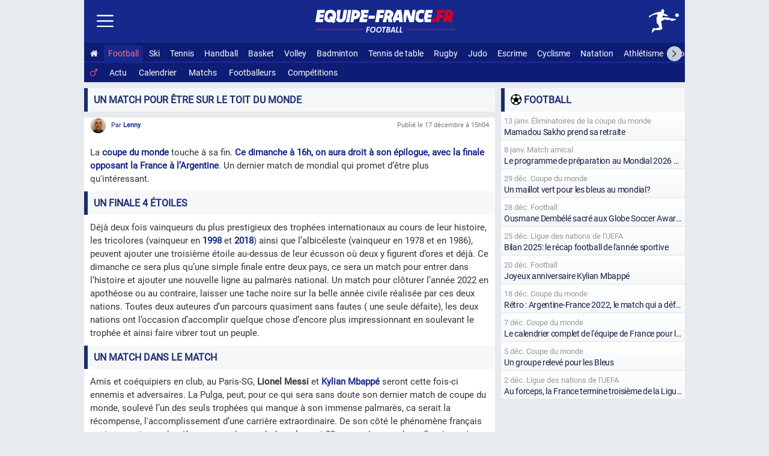

--- FILE ---
content_type: text/html; charset=utf-8
request_url: https://www.equipe-france.fr/football/masculin/coupe-du-monde-2022-un-match-pour-etre-sur-le-toit-du-monde
body_size: 7233
content:
<!DOCTYPE html><html lang="fr"><head><meta charset="utf-8"><meta name="content-type" content="text/html;charset=utf-8"><meta name="language" content="fr"><title>Coupe du monde 2022, Un match pour être sur le toit du monde</title><meta name="description" content="La coupe du monde touche à sa fin. Ce dimanche à 16h, on aura droit à son épilogue, avec la finale opposant la France à l’Argentine. Un dernier match de mondial qui promet d’être plus qu'intéressant."><meta name="robots" content="noarchive"><meta name="viewport" content="width=device-width, initial-scale=1.0"><meta http-equiv="refresh" content="100"><meta property="og:url" content="https://www.equipe-france.fr/football/masculin/coupe-du-monde-2022-un-match-pour-etre-sur-le-toit-du-monde"><meta property="twitter:url" content="ttps://www.equipe-france.fr/football/masculin/coupe-du-monde-2022-un-match-pour-etre-sur-le-toit-du-monde"><meta property="og:type" content="website"><meta property="og:title" content="Coupe du monde 2022, Un match pour être sur le toit du monde"><meta name="twitter:title" content="Coupe du monde 2022, Un match pour être sur le toit du monde"><meta property="og:description" content="La coupe du monde touche à sa fin. Ce dimanche à 16h, on aura droit à son épilogue, avec la finale opposant la France à l’Argentine. Un dernier match de mondial qui promet d’être plus qu'intéressant."><meta name="twitter:description" content="La coupe du monde touche à sa fin. Ce dimanche à 16h, on aura droit à son épilogue, avec la finale opposant la France à l’Argentine. Un dernier match de mondial qui promet d’être plus qu'intéressant."><meta name="twitter:card" content="summary_large_image"><meta property="twitter:domain" content="equipe-france.fr"><link rel="stylesheet" href="/css/20260112.css" type="text/css" media="all"><link rel="manifest" href="/manifest.json"><link rel="icon" type="image/png" sizes="48x48" href="https://equipe-france.s3.eu-west-3.amazonaws.com/img/icone/favicon-48.png"><link rel="icon" type="image/png" sizes="192x192" href="https://equipe-france.s3.eu-west-3.amazonaws.com/img/icone/favicon-192.png"><link rel="apple-touch-icon" type="image/png" sizes="167x167" href="https://equipe-france.s3.eu-west-3.amazonaws.com/img/icone/favicon-167.png"><link rel="apple-touch-icon" type="image/png" sizes="180x180" href="https://equipe-france.s3.eu-west-3.amazonaws.com/img/icone/favicon-180.png"><link rel="canonical" href="https://www.equipe-france.fr/football/masculin/coupe-du-monde-2022-un-match-pour-etre-sur-le-toit-du-monde"><link rel="preconnect" href="https://equipe-france.s3.eu-west-3.amazonaws.com/"><link rel="amphtml" href="/football/masculin/coupe-du-monde-2022-un-match-pour-etre-sur-le-toit-du-monde/amp"><script type="application/ld+json">{"@context":"https://schema.org","@type":"NewsArticle","headline":"Coupe du monde 2022, Un match pour être sur le toit du monde","datePublished":"2022-12-17T15:04:48+01:00","dateModified":"2022-12-18T11:44:43+01:00","author":{"@type":"Person","name":"Lenny","url":"https://www.equipe-france.fr/team/lenny"},"publisher":{"name":"Equipe-France.fr","url":"https://www.equipe-france.fr"},"isAccessibleForFree":true
	}</script><script async src="https://www.googletagmanager.com/gtag/js?id=G-5LRY18ELVE"></script><script>window.dataLayer = window.dataLayer || [];function gtag(){dataLayer.push(arguments);}gtag('js', new Date());gtag('config','G-5LRY18ELVE',{'content_group': 'football'});gtag('event', 'page_view', {'page_path': window.location.pathname,'subfolder': window.location.pathname.match(/^\/([^/]+)\//)?.[1] || 'none'});</script><script src="/js/20251104.js"></script></head><body><div id="mainna"></div><div id="wrap"><header id="headersmenu"><div id="header"><div id="linkmenu"><img src="https://equipe-france.s3.eu-west-3.amazonaws.com/img/icone/menu.svg" alt="Menu"></div><div id="logo"><a href="/"><img id="logoimg" src="https://equipe-france.s3.eu-west-3.amazonaws.com/img/design/logo/logo-sans-baseline-blanc.svg" alt="Equipe-France.fr : Tout le sport français"></a><br><img id="baseline" src="https://equipe-france.s3.eu-west-3.amazonaws.com/img/design/baseline/football-blanc.svg" alt="France Football"></div><div id="picto"><a href="/football"><img src="https://equipe-france.s3.eu-west-3.amazonaws.com/img/design/picto/football-blanc.svg" alt="Football France"></a></div><div id="lscroll"><span class="fa fa-angle-left"></span></div><div id="rscroll"><span class="fa fa-angle-right"></span></div><nav id="nav"><ul><li><a href="/" title="Accueil Equipe-France"><span class="fa fa-home"></span></a></li><li class="actif"><a href="/football">Football</a></li><li><a href="/sport-de-neige">Ski</a></li><li><a href="/tennis">Tennis</a></li><li><a href="/handball">Handball</a></li><li><a href="/basket-ball">Basket</a></li><li><a href="/volley-ball">Volley</a></li><li><a href="/badminton">Badminton</a></li><li><a href="/tennis-de-table">Tennis de table</a></li><li><a href="/rugby">Rugby</a></li><li><a href="/judo">Judo</a></li><li><a href="/escrime">Escrime</a></li><li><a href="/cyclisme">Cyclisme</a></li><li><a href="/natation">Natation</a></li><li><a href="/athletisme">Athlétisme</a></li><li><a href="/hockey-sur-glace">Hockey sur glace</a></li><li><a href="/karate">Karaté</a></li><li><a href="/gymnastique">Gymnastique</a></li><li><a href="/boxe">Boxe</a></li><li><a href="/lutte">Lutte</a></li><li><a href="/taekwondo">Taekwondo</a></li><li><a href="/water-polo">Water-polo</a></li><li><a href="/hockey-sur-gazon">Hockey sur gazon</a></li><li><a href="/floorball">Floorball</a></li><li><a href="/baseball">Baseball</a></li><li><a href="/aviron">Aviron</a></li><li><a href="/canoe-kayak">Canoë-kayak</a></li><li><a href="/tir">Tir</a></li><li><a href="/tir-a-l-arc">Tir à l'arc</a></li><li><a href="/voile">Voile</a></li><li><a href="/halterophilie">Haltérophilie</a></li><li><a href="/escalade">Escalade</a></li><li><a href="/golf">Golf</a></li><li><a href="/padel">Padel</a></li></ul></nav><nav id="navsmenu"><ul><li><a href="/football/masculin" class="actif"><span class="fa fa-mars"></span></a></li>
				<li><div><a href="/football/masculin">Actu</a></div></li>
				<li><div><a href="/football/masculin/calendrier">Calendrier</a></div></li>
				<li><div><a href="/football/masculin#derniermatch">Matchs</a></div></li>
				<li><div><a href="/football/masculin/classement-des-joueurs">Footballeurs</a></div></li>
				<li><div><a href="/football/masculin#competsport">Compétitions</a></div></li></ul></nav></div><nav id="navside"><ul><li><div><a href="/">Accueil</a></div></li><li><div id="getmenu_sport">Football <span class="smenu">▼</span></div><ul id="nav_sport" class="navsub dnone">	<li><div><a href="/football/masculin/calendrier">Calendrier</a></div></li>
					<li><div><a href="/football/masculin/classement-des-selectionneurs">Sélectionneurs</a></div></li>
					<li><div><a href="/football/masculin/classement-des-buteurs">Buteurs</a></div></li>
					<li><div><a href="/football/masculin/coupe-du-monde">Coupe du monde</a></div></li>
					<li><div><a href="/football/masculin/championnat-d-europe">Euro</a></div></li>
					<li><div><a href="/football/masculin/match-amical">Match amical</a></div></li></ul></li><li class="getmenusport"><div id="getmenu_collectif">Sport collectif <span class="smenu">▼</span></div><ul id="nav_collectif" class="navsub dnone"><li><div><a href="/handball"><img class="lazy" data-src="https://equipe-france.s3.eu-west-3.amazonaws.com/img/design/picto/handball-simple-blanc.svg" alt=""> Handball</a></div></li><li><div><a href="/basket-ball"><img class="lazy" data-src="https://equipe-france.s3.eu-west-3.amazonaws.com/img/design/picto/basket-ball-simple-blanc.svg" alt=""> Basket</a></div></li><li><div><a href="/volley-ball"><img class="lazy" data-src="https://equipe-france.s3.eu-west-3.amazonaws.com/img/design/picto/volley-ball-simple-blanc.svg" alt=""> Volley</a></div></li><li><div><a href="/rugby"><img class="lazy" data-src="https://equipe-france.s3.eu-west-3.amazonaws.com/img/design/picto/rugby-simple-blanc.svg" alt=""> Rugby</a></div></li><li><div><a href="/hockey-sur-glace"><img class="lazy" data-src="https://equipe-france.s3.eu-west-3.amazonaws.com/img/design/picto/hockey-sur-glace-simple-blanc.svg" alt=""> Hockey sur glace</a></div></li><li><div><a href="/hockey-sur-gazon"><img class="lazy" data-src="https://equipe-france.s3.eu-west-3.amazonaws.com/img/design/picto/hockey-sur-gazon-simple-blanc.svg" alt=""> Hockey sur gazon</a></div></li><li><div><a href="/floorball"><img class="lazy" data-src="https://equipe-france.s3.eu-west-3.amazonaws.com/img/design/picto/floorball-simple-blanc.svg" alt=""> Floorball</a></div></li><li><div><a href="/baseball"><img class="lazy" data-src="https://equipe-france.s3.eu-west-3.amazonaws.com/img/design/picto/baseball-simple-blanc.svg" alt=""> Baseball</a></div></li><li><div><a href="/football-americain"><img class="lazy" data-src="https://equipe-france.s3.eu-west-3.amazonaws.com/img/design/picto/football-americain-simple-blanc.svg" alt=""> Football américain</a></div></li><li><div><a href="/korfbal"><img class="lazy" data-src="https://equipe-france.s3.eu-west-3.amazonaws.com/img/design/picto/korfbal-simple-blanc.svg" alt=""> Korfbal</a></div></li></ul></li><li class="getmenusport"><div id="getmenu_hiver">Sport d'Hiver <span class="smenu">▼</span></div><ul id="nav_hiver" class="navsub dnone"><li><div><a href="/sport-de-neige"><img class="lazy" data-src="https://equipe-france.s3.eu-west-3.amazonaws.com/img/design/picto/sport-de-neige-simple-blanc.svg" alt=""> Ski</a></div></li><li><div><a href="/ski-alpin"><img class="lazy" data-src="https://equipe-france.s3.eu-west-3.amazonaws.com/img/design/picto/ski-alpin-simple-blanc.svg" alt=""> Ski alpin</a></div></li><li><div><a href="/ski-de-fond"><img class="lazy" data-src="https://equipe-france.s3.eu-west-3.amazonaws.com/img/design/picto/ski-de-fond-simple-blanc.svg" alt=""> Ski de fond</a></div></li><li><div><a href="/biathlon"><img class="lazy" data-src="https://equipe-france.s3.eu-west-3.amazonaws.com/img/design/picto/biathlon-simple-blanc.svg" alt=""> Biathlon</a></div></li><li><div><a href="/ski-acrobatique"><img class="lazy" data-src="https://equipe-france.s3.eu-west-3.amazonaws.com/img/design/picto/ski-acrobatique-simple-blanc.svg" alt=""> Ski acrobatique</a></div></li><li><div><a href="/snowboard"><img class="lazy" data-src="https://equipe-france.s3.eu-west-3.amazonaws.com/img/design/picto/snowboard-simple-blanc.svg" alt=""> Snowboard</a></div></li><li><div><a href="/telemark"><img class="lazy" data-src="https://equipe-france.s3.eu-west-3.amazonaws.com/img/design/picto/telemark-simple-blanc.svg" alt=""> Télémark</a></div></li><li><div><a href="/ski-de-vitesse"><img class="lazy" data-src="https://equipe-france.s3.eu-west-3.amazonaws.com/img/design/picto/ski-de-vitesse-simple-blanc.svg" alt=""> Ski de vitesse</a></div></li><li><div><a href="/patinage-artistique"><img class="lazy" data-src="https://equipe-france.s3.eu-west-3.amazonaws.com/img/design/picto/patinage-artistique-simple-blanc.svg" alt=""> Patinage artistique</a></div></li><li><div><a href="/patinage-de-vitesse"><img class="lazy" data-src="https://equipe-france.s3.eu-west-3.amazonaws.com/img/design/picto/patinage-de-vitesse-simple-blanc.svg" alt=""> Patinage de vitesse</a></div></li><li><div><a href="/ski-alpinisme"><img class="lazy" data-src="https://equipe-france.s3.eu-west-3.amazonaws.com/img/design/picto/ski-alpinisme-simple-blanc.svg" alt=""> Ski alpinisme</a></div></li></ul></li><li class="getmenusport"><div id="getmenu_raquette">Sport de raquette <span class="smenu">▼</span></div><ul id="nav_raquette" class="navsub dnone"><li><div><a href="/tennis"><img class="lazy" data-src="https://equipe-france.s3.eu-west-3.amazonaws.com/img/design/picto/tennis-simple-blanc.svg" alt=""> Tennis</a></div></li><li><div><a href="/badminton"><img class="lazy" data-src="https://equipe-france.s3.eu-west-3.amazonaws.com/img/design/picto/badminton-simple-blanc.svg" alt=""> Badminton</a></div></li><li><div><a href="/tennis-de-table"><img class="lazy" data-src="https://equipe-france.s3.eu-west-3.amazonaws.com/img/design/picto/tennis-de-table-simple-blanc.svg" alt=""> Tennis de table</a></div></li><li><div><a href="/padel"><img class="lazy" data-src="https://equipe-france.s3.eu-west-3.amazonaws.com/img/design/picto/padel-simple-blanc.svg" alt=""> Padel</a></div></li></ul></li><li class="getmenusport"><div id="getmenu_combat">Sport de combat <span class="smenu">▼</span></div><ul id="nav_combat" class="navsub dnone"><li><div><a href="/judo"><img class="lazy" data-src="https://equipe-france.s3.eu-west-3.amazonaws.com/img/design/picto/judo-simple-blanc.svg" alt=""> Judo</a></div></li><li><div><a href="/escrime"><img class="lazy" data-src="https://equipe-france.s3.eu-west-3.amazonaws.com/img/design/picto/escrime-simple-blanc.svg" alt=""> Escrime</a></div></li><li><div><a href="/karate"><img class="lazy" data-src="https://equipe-france.s3.eu-west-3.amazonaws.com/img/design/picto/karate-simple-blanc.svg" alt=""> Karaté</a></div></li><li><div><a href="/boxe"><img class="lazy" data-src="https://equipe-france.s3.eu-west-3.amazonaws.com/img/design/picto/boxe-simple-blanc.svg" alt=""> Boxe</a></div></li><li><div><a href="/lutte"><img class="lazy" data-src="https://equipe-france.s3.eu-west-3.amazonaws.com/img/design/picto/lutte-simple-blanc.svg" alt=""> Lutte</a></div></li><li><div><a href="/taekwondo"><img class="lazy" data-src="https://equipe-france.s3.eu-west-3.amazonaws.com/img/design/picto/taekwondo-simple-blanc.svg" alt=""> Taekwondo</a></div></li><li><div><a href="/muay-thai"><img class="lazy" data-src="https://equipe-france.s3.eu-west-3.amazonaws.com/img/design/picto/muay-thai-simple-blanc.svg" alt=""> Muay-thaï</a></div></li></ul></li><li class="getmenusport"><div id="getmenu_cyclisme">Cyclisme <span class="smenu">▼</span></div><ul id="nav_cyclisme" class="navsub dnone"><li><div><a href="/cyclisme"><img class="lazy" data-src="https://equipe-france.s3.eu-west-3.amazonaws.com/img/design/picto/cyclisme-simple-blanc.svg" alt=""> Cyclisme</a></div></li><li><div><a href="/cyclisme-sur-route"><img class="lazy" data-src="https://equipe-france.s3.eu-west-3.amazonaws.com/img/design/picto/cyclisme-simple-blanc.svg" alt=""> Cyclisme sur route</a></div></li><li><div><a href="/cyclisme-sur-piste"><img class="lazy" data-src="https://equipe-france.s3.eu-west-3.amazonaws.com/img/design/picto/cyclisme-simple-blanc.svg" alt=""> Cyclisme sur piste</a></div></li><li><div><a href="/vtt"><img class="lazy" data-src="https://equipe-france.s3.eu-west-3.amazonaws.com/img/design/picto/vtt-simple-blanc.svg" alt=""> VTT</a></div></li><li><div><a href="/bmx"><img class="lazy" data-src="https://equipe-france.s3.eu-west-3.amazonaws.com/img/design/picto/bmx-simple-blanc.svg" alt=""> BMX</a></div></li><li><div><a href="/trial"><img class="lazy" data-src="https://equipe-france.s3.eu-west-3.amazonaws.com/img/design/picto/trial-simple-blanc.svg" alt=""> Trial</a></div></li><li><div><a href="/cyclo-cross"><img class="lazy" data-src="https://equipe-france.s3.eu-west-3.amazonaws.com/img/design/picto/cyclo-cross-simple-blanc.svg" alt=""> Cyclo-cross</a></div></li><li><div><a href="/para-cyclisme-sur-route"><img class="lazy" data-src="https://equipe-france.s3.eu-west-3.amazonaws.com/img/design/picto/cyclisme-simple-blanc.svg" alt=""> Para cyclisme sur route</a></div></li><li><div><a href="/para-cyclisme-sur-piste"><img class="lazy" data-src="https://equipe-france.s3.eu-west-3.amazonaws.com/img/design/picto/cyclisme-simple-blanc.svg" alt=""> Para cyclisme sur piste</a></div></li></ul></li><li class="getmenusport"><div id="getmenu_athletisme">Athlétisme <span class="smenu">▼</span></div><ul id="nav_athletisme" class="navsub dnone"><li><div><a href="/athletisme"><img class="lazy" data-src="https://equipe-france.s3.eu-west-3.amazonaws.com/img/design/picto/athletisme-simple-blanc.svg" alt=""> Athlétisme</a></div></li></ul></li><li class="getmenusport"><div id="getmenu_mecanique">Sport mécanique <span class="smenu">▼</span></div><ul id="nav_mecanique" class="navsub dnone"><li><div><a href="/sport-automobile"><img class="lazy" data-src="https://equipe-france.s3.eu-west-3.amazonaws.com/img/design/picto/sport-automobile-simple-blanc.svg" alt=""> Auto</a></div></li><li><div><a href="/sport-motocycliste"><img class="lazy" data-src="https://equipe-france.s3.eu-west-3.amazonaws.com/img/design/picto/sport-motocycliste-simple-blanc.svg" alt=""> Moto</a></div></li></ul></li><li class="getmenusport"><div id="getmenu_nautique">Sport nautique <span class="smenu">▼</span></div><ul id="nav_nautique" class="navsub dnone"><li><div><a href="/natation"><img class="lazy" data-src="https://equipe-france.s3.eu-west-3.amazonaws.com/img/design/picto/natation-simple-blanc.svg" alt=""> Natation</a></div></li><li><div><a href="/natation-synchronisee"><img class="lazy" data-src="https://equipe-france.s3.eu-west-3.amazonaws.com/img/design/picto/natation-synchronisee-simple-blanc.svg" alt=""> Natation artistique</a></div></li><li><div><a href="/plongeon"><img class="lazy" data-src="https://equipe-france.s3.eu-west-3.amazonaws.com/img/design/picto/plongeon-simple-blanc.svg" alt=""> Plongeon</a></div></li><li><div><a href="/water-polo"><img class="lazy" data-src="https://equipe-france.s3.eu-west-3.amazonaws.com/img/design/picto/water-polo-simple-blanc.svg" alt=""> Water-polo</a></div></li><li><div><a href="/aviron"><img class="lazy" data-src="https://equipe-france.s3.eu-west-3.amazonaws.com/img/design/picto/aviron-simple-blanc.svg" alt=""> Aviron</a></div></li><li><div><a href="/canoe-kayak"><img class="lazy" data-src="https://equipe-france.s3.eu-west-3.amazonaws.com/img/design/picto/canoe-kayak-simple-blanc.svg" alt=""> Canoë-kayak</a></div></li><li><div><a href="/voile"><img class="lazy" data-src="https://equipe-france.s3.eu-west-3.amazonaws.com/img/design/picto/voile-simple-blanc.svg" alt=""> Voile</a></div></li><li><div><a href="/surf"><img class="lazy" data-src="https://equipe-france.s3.eu-west-3.amazonaws.com/img/design/picto/surf-simple-blanc.svg" alt=""> Surf</a></div></li></ul></li><li class="getmenusport"><div id="getmenu_precision">Sport de précision <span class="smenu">▼</span></div><ul id="nav_precision" class="navsub dnone"><li><div><a href="/tir"><img class="lazy" data-src="https://equipe-france.s3.eu-west-3.amazonaws.com/img/design/picto/tir-simple-blanc.svg" alt=""> Tir</a></div></li><li><div><a href="/tir-a-l-arc"><img class="lazy" data-src="https://equipe-france.s3.eu-west-3.amazonaws.com/img/design/picto/tir-a-l-arc-simple-blanc.svg" alt=""> Tir à l'arc</a></div></li><li><div><a href="/golf"><img class="lazy" data-src="https://equipe-france.s3.eu-west-3.amazonaws.com/img/design/picto/golf-simple-blanc.svg" alt=""> Golf</a></div></li></ul></li><li class="getmenusport"><div id="getmenu_gymnastique">Gymnastique <span class="smenu">▼</span></div><ul id="nav_gymnastique" class="navsub dnone"><li><div><a href="/gymnastique"><img class="lazy" data-src="https://equipe-france.s3.eu-west-3.amazonaws.com/img/design/picto/gymnastique-simple-blanc.svg" alt=""> Gymnastique</a></div></li><li><div><a href="/gymnastique-artistique"><img class="lazy" data-src="https://equipe-france.s3.eu-west-3.amazonaws.com/img/design/picto/gymnastique-simple-blanc.svg" alt=""> Gymnastique artistique</a></div></li><li><div><a href="/gymnastique-rythmique"><img class="lazy" data-src="https://equipe-france.s3.eu-west-3.amazonaws.com/img/design/picto/gymnastique-simple-blanc.svg" alt=""> Gymnastique rythmique</a></div></li><li><div><a href="/trampoline"><img class="lazy" data-src="https://equipe-france.s3.eu-west-3.amazonaws.com/img/design/picto/trampoline-simple-blanc.svg" alt=""> Trampoline</a></div></li></ul></li><li class="getmenusport"><div id="getmenu_autre">Autres sports <span class="smenu">▼</span></div><ul id="nav_autre" class="navsub dnone"><li><div><a href="/triathlon"><img class="lazy" data-src="https://equipe-france.s3.eu-west-3.amazonaws.com/img/design/picto/triathlon-simple-blanc.svg" alt=""> Triathlon</a></div></li><li><div><a href="/pentathlon"><img class="lazy" data-src="https://equipe-france.s3.eu-west-3.amazonaws.com/img/design/picto/pentathlon-simple-blanc.svg" alt=""> Pentathlon moderne</a></div></li><li><div><a href="/halterophilie"><img class="lazy" data-src="https://equipe-france.s3.eu-west-3.amazonaws.com/img/design/picto/halterophilie-simple-blanc.svg" alt=""> Haltérophilie</a></div></li><li><div><a href="/escalade"><img class="lazy" data-src="https://equipe-france.s3.eu-west-3.amazonaws.com/img/design/picto/escalade-simple-blanc.svg" alt=""> Escalade</a></div></li><li><div><a href="/teqball"><img class="lazy" data-src="https://equipe-france.s3.eu-west-3.amazonaws.com/img/design/picto/teqball-simple-blanc.svg" alt=""> Teqball</a></div></li><li><div><a href="/skateboard"><img class="lazy" data-src="https://equipe-france.s3.eu-west-3.amazonaws.com/img/design/picto/skateboard-simple-blanc.svg" alt=""> Skateboard</a></div></li><li><div><a href="/equitation"><img class="lazy" data-src="https://equipe-france.s3.eu-west-3.amazonaws.com/img/design/picto/equitation-simple-blanc.svg" alt=""> Équitation</a></div></li></ul></li><li><div id="getmenu_competition">Compétitions <span class="smenu">▼</span></div><ul id="nav_competition" class="navsub dnone"><li><div><a href="/jeux-olympiques-d-ete"><img class="lazy" data-src="https://equipe-france.s3.eu-west-3.amazonaws.com/img/pays/svg/jeux-olympiques.svg" alt=""> Jeux Olympiques d'été</a></div></li><li><div><a href="/jeux-olympiques-d-hiver"><img class="lazy" src="https://equipe-france.s3.eu-west-3.amazonaws.com/img/pays/svg/jeux-olympiques.svg" alt=""> Jeux Olympiques d'hiver</a></div></li><li><div><a href="/jeux-paralympiques-d-ete"><img class="lazy" data-src="https://equipe-france.s3.eu-west-3.amazonaws.com/img/pays/svg/jeux-paralympiques.svg" alt=""> Jeux paralympiques d'été</a></div></li><li><div><a href="/jeux-europeens"><img class="lazy" data-src="https://equipe-france.s3.eu-west-3.amazonaws.com/img/pays/svg/jeux-europeens.svg" alt=""> Jeux Européens</a></div></li></ul></li><li><div><a href="/calendrier">Calendrier</a></div></li><li><div><a href="/contact">Contact</a></div></li><li><div><a href="/mentions-legales">Mentions Légales</a></div></li></ul></nav></header><article><main id="main_side"><h1>Un match pour être sur le toit du monde</h1><div id="actu"><div id="headactu"><p class="auteur"><a href="/team/lenny"><img class="" src="https://equipe-france.s3.eu-west-3.amazonaws.com/img/user/50/team-lenny-1.jpg" alt="Lenny"> Par <strong>Lenny</strong></a></p><p class="date">Publié le <time datetime="2022-12-17T15:04:48+01:00">17 décembre à 15h04</time></p></div><div class="contenu"><p>La <b><a href="/football/masculin/coupe-du-monde-2022">coupe du monde</a></b> touche à sa fin. <strong><a href="/football/masculin/coupe-du-monde-2022/finale-france-argentine">Ce dimanche à 16h, on aura droit à son épilogue, avec la finale opposant la France à l’Argentine</a></strong>. Un dernier match de mondial qui promet d’être plus qu'intéressant.</p>

<h2>Un finale 4 étoiles</h2>

<p>Déjà deux fois vainqueurs du plus prestigieux des trophées internationaux au cours de leur histoire, les tricolores (vainqueur en <b><a href="/football/masculin/coupe-du-monde-1998">1998</a></b> et <b><a href="/football/masculin/coupe-du-monde-2018">2018</a></b>) ainsi que l’albicéleste (vainqueur en 1978 et en 1986), peuvent ajouter une troisième étoile au-dessus de leur écusson où deux y figurent d’ores et déjà. Ce dimanche ce sera plus qu’une simple finale entre deux pays, ce sera un match pour entrer dans l’histoire et ajouter une nouvelle ligne au palmarès national. Un match pour clôturer l’année 2022 en apothéose ou au contraire, laisser une tache noire sur la belle année civile réalisée par ces deux nations. Toutes deux auteures d’un parcours quasiment sans fautes ( une seule défaite), les deux nations ont l’occasion d’accomplir quelque chose d’encore plus impressionnant en soulevant le trophée et ainsi faire vibrer tout un peuple.</p>

<h2>Un match dans le match</h2>

<p>Amis et coéquipiers en club, au Paris-SG, <b>Lionel Messi</b> et <b><a href="/football/kylian-mbappe">Kylian Mbappé</a></b> seront cette fois-ci ennemis et adversaires. La Pulga, peut, pour ce qui sera sans doute son dernier match de coupe du monde, soulevé l’un des seuls trophées qui manque à son immense palmarès, ca serait la récompense, l'accomplissement d’une carrière extraordinaire. De son côté le phénomène français peut remporter sa deuxième coupe du monde à seulement 23 ans, un beau cadeau d’anniversaire avant ses 24 ans le 20 décembre. Ces deux immenses joueurs peuvent graver encore un peu plus leur nom dans le marbre de l’histoire du football. Il y aura forcément un heureux et un déçu, mais ce match dans le match entre les deux meilleurs buteurs de la compétition à de quoi nous faire saliver.</p></div></div><h2>Actualités en rapport</h2><div id="personne_30"><ul class="listearticle"><li id="article_1416"><a href="/football/masculin/joyeux-anniversaire-bixente-lizarazu"><div class="artcontent"><div class="cat"></div><div class="title">Joyeux anniversaire Bixente Lizarazu</div><div class="date"><span class="fa fa-clock-o"></span> 9 décembre 2023</div></div><div class="artimg" style="background-image:url(https://equipe-france.s3.eu-west-3.amazonaws.com/img/article/gi-635220083.jpg)"></div></a></li><li><ins class="adsbygoogle" style="display:block" data-ad-format="fluid" data-ad-layout-key="-h0-w-1o-6x+st" data-ad-client="ca-pub-9062235132521631" data-ad-slot="8907767208"></ins><script>(adsbygoogle = window.adsbygoogle || []).push({});</script><div class="annonce">Annonce</div></li><li id="article_949"><a href="/football/masculin/coupe-du-monde-1998-joyeux-anniversaire-emmanuel-petit"><div class="artcontent"><div class="cat"></div><div class="title">Joyeux anniversaire Emmanuel Petit</div><div class="date"><span class="fa fa-clock-o"></span> 22 septembre 2023</div></div><div class="artimg" style="background-image:url(https://equipe-france.s3.eu-west-3.amazonaws.com/img/article/gi-79038304.id79038304)"></div></a></li><li id="article_551"><a href="/football/masculin/coupe-du-monde-1998-retro-12-juillet-1998-le-france-sur-le-toit-du-monde"><div class="artcontent"><div class="cat"></div><div class="title">Retro: 12 juillet 1998, la France sur le toit du monde!</div><div class="date"><span class="fa fa-clock-o"></span> 12 juillet 2023</div></div><div class="artimg" style="background-image:url(https://equipe-france.s3.eu-west-3.amazonaws.com/img/article/gi-52939198.id52939198)"></div></a></li><li id="article_483"><a href="/football/joyeux-anniversaire-zinedine-zidane"><div class="artcontent"><div class="cat"></div><div class="title">Joyeux anniversaire Zinédine Zidane</div><div class="date"><span class="fa fa-clock-o"></span> 23 juin 2023</div></div><div class="artimg" style="background-image:url(https://equipe-france.s3.eu-west-3.amazonaws.com/img/article/gi-612546734.id612546734)"></div></a></li></ul></div><div class="boxchiante"><ins class="adsbygoogle" style="display:block" data-ad-client="ca-pub-9062235132521631" data-ad-slot="6184138192" data-ad-format="auto" data-full-width-responsive="true"></ins><script>(adsbygoogle = window.adsbygoogle || []).push({});</script></div><div><nav class="breadcrumb" aria-label="Breadcrumb"><ol itemscope itemtype="https://schema.org/BreadcrumbList"><li itemprop="itemListElement" itemscope itemtype="https://schema.org/ListItem"><a href="/" itemprop="item"><span itemprop="name">Équipe de France</span></a><meta itemprop="position" content="1"></li> <li itemprop="itemListElement" itemscope itemtype="https://schema.org/ListItem"><a href="/football" itemprop="item"><span itemprop="name">Football</span></a><meta itemprop="position" content="2"></li> <li itemprop="itemListElement" itemscope itemtype="https://schema.org/ListItem"><a href="/football/masculin" itemprop="item"><span itemprop="name">Masculin</span></a><meta itemprop="position" content="3"></li> <li itemprop="itemListElement" itemscope itemtype="https://schema.org/ListItem"><a href="/football/masculin/coupe-du-monde-1998" itemprop="item"><span itemprop="name">Coupe du monde 1998</span></a><meta itemprop="position" content="4"></li> <li itemprop="itemListElement" itemscope itemtype="https://schema.org/ListItem"><span itemprop="name">Un match pour être sur le toit du monde</span><meta itemprop="position" content="5"></li></ol></nav></div></main><aside id="side" class="yes_smenu"><div id="chrono"><h2><img class="lazy" alt="" src="https://equipe-france.s3.eu-west-3.amazonaws.com/img/design/picto/football-simple.svg"> Football</h2><div id="sideactu"><ul class="listearticle"><li id="article_5668"><a href="/football/mamadou-sakho-prend-sa-retraite"><div class="artcontent"><div class="cat"><span class="catspan"><span class="dmax">13 janv. Éliminatoires de la coupe du monde</span><span class="dmin"> 13 janv. É. de la coupe du monde</span></span></div><div class="title">Mamadou Sakho prend sa retraite</div></div></a></li><li id="article_5637"><a href="/football/masculin/match-amical-le-programme-de-preparation-au-mondial-2026-devoile"><div class="artcontent"><div class="cat"><span class="catspan">8 janv. Match amical</span></div><div class="title">Le programme de préparation au Mondial 2026 dévoilé</div></div></a></li><li id="article_5598"><a href="/football/un-maillot-vert-pour-les-bleus-au-mondial"><div class="artcontent"><div class="cat"><span class="catspan">29 déc. Coupe du monde</span></div><div class="title">Un maillot vert pour les bleus au mondial?</div></div></a></li><li id="article_5595"><a href="/football/ousmane-dembele-sacre-aux-globe-soccer-awards-2025"><div class="artcontent"><div class="cat"><span class="catspan">28 déc. Football</span></div><div class="title">Ousmane Dembélé sacré aux Globe Soccer Awards 2025</div></div></a></li><li id="article_5499"><a href="/football/bilan-2025-le-recap-football-de-l-annee-sportive"><div class="artcontent"><div class="cat"><span class="catspan"><span class="dmax">25 déc. Ligue des nations de l'UEFA</span><span class="dmin"> 25 déc. Ligue des nations de l'UEFA</span></span></div><div class="title">Bilan 2025: le récap football de l'année sportive</div></div></a></li><li id="article_5582"><a href="/football/joyeux-anniversaire-kylian-mbappe-"><div class="artcontent"><div class="cat"><span class="catspan">20 déc. Football</span></div><div class="title">Joyeux anniversaire Kylian Mbappé</div></div></a></li><li id="article_5569"><a href="/football/masculin/coupe-du-monde-2022-retro-argentine-france-2022-le-match-qui-a-defie-la-raison"><div class="artcontent"><div class="cat"><span class="catspan">18 déc. Coupe du monde</span></div><div class="title">Rétro : Argentine-France 2022, le match qui a défié la raison</div></div></a></li><li id="article_5503"><a href="/football/le-calendrier-complet-de-l-equipe-de-france-pour-la-coupe-du-monde"><div class="artcontent"><div class="cat"><span class="catspan">7 déc. Coupe du monde</span></div><div class="title">Le calendrier complet de l'équipe de France pour la Coupe du monde</div></div></a></li><li id="article_5495"><a href="/football/masculin/coupe-du-monde-un-groupe-releve-pour-les-bleus"><div class="artcontent"><div class="cat"><span class="catspan">5 déc. Coupe du monde</span></div><div class="title">Un groupe relevé pour les Bleus</div></div></a></li><li id="article_5463"><a href="/football/feminin/ligue-des-nations-de-l-uefa-2025/match-pour-la-3e-place-retour-france-suede"><div class="artcontent"><div class="cat"><span class="catspan"><span class="dmax">2 déc. Ligue des nations de l'UEFA</span><span class="dmin"> 2 déc. Ligue des nations de l'UEFA</span></span></div><div class="title">Au forceps, la France termine troisième de la Ligue des Nations</div></div></a></li></ul></div></div><div class="boxchiante"><ins class="adsbygoogle" style="display:block" data-ad-client="ca-pub-9062235132521631" data-ad-slot="2800786715" data-ad-format="auto" data-full-width-responsive="true"></ins><script>(adsbygoogle = window.adsbygoogle || []).push({});</script></div></aside></article><footer id="footer"><div id="followus">Suivez-nous : <span><a class="socialsep" href="https://www.facebook.com/equipe.france.fr" target="_blank"><img class="lazy" data-src="https://equipe-france.s3.eu-west-3.amazonaws.com/img/social/facebook.svg" alt="Facebook"></a> <a class="socialsep" href="https://x.com/EquipeFranceOff" target="_blank"><img class="lazy" data-src="https://equipe-france.s3.eu-west-3.amazonaws.com/img/social/twitter.svg" alt="Twitter"></a> <a href="https://www.linkedin.com/showcase/equipe-france-fr/" target="_blank"><img class="lazy" data-src="https://equipe-france.s3.eu-west-3.amazonaws.com/img/social/linkedin.svg" alt="LinkedIn"></a></span></div><div id="footerlogo"><img class="lazy" data-src="https://equipe-france.s3.eu-west-3.amazonaws.com/img/design/logo/logo-blanc.svg" alt="Equipe-France.fr : Tout le sport français !"></div><div id="footersport"><div>NAVIGATION</div><ul><li><a href="/sport-de-neige">Ski</a></li><li><a href="/tennis">Tennis</a></li><li><a href="/handball">Handball</a></li><li><a href="/football">Football</a></li><li><a href="/basket-ball">Basket</a></li><li><a href="/volley-ball">Volley</a></li><li><a href="/badminton">Badminton</a></li><li><a href="/tennis-de-table">Tennis de table</a></li><li><a href="/rugby">Rugby</a></li><li><a href="/judo">Judo</a></li><li><a href="/escrime">Escrime</a></li><li><a href="/cyclisme">Cyclisme</a></li><li><a href="/natation">Natation</a></li><li><a href="/athletisme">Athlétisme</a></li><li><a href="/hockey-sur-glace">Hockey sur glace</a></li><li><a href="/karate">Karaté</a></li><li><a href="/gymnastique">Gymnastique</a></li><li><a href="/boxe">Boxe</a></li><li><a href="/lutte">Lutte</a></li><li><a href="/taekwondo">Taekwondo</a></li><li><a href="/water-polo">Water-polo</a></li><li><a href="/hockey-sur-gazon">Hockey sur gazon</a></li><li><a href="/floorball">Floorball</a></li><li><a href="/baseball">Baseball</a></li><li><a href="/aviron">Aviron</a></li><li><a href="/canoe-kayak">Canoë-kayak</a></li><li><a href="/tir">Tir</a></li><li><a href="/tir-a-l-arc">Tir à l'arc</a></li><li><a href="/voile">Voile</a></li><li><a href="/halterophilie">Haltérophilie</a></li><li><a href="/escalade">Escalade</a></li><li><a href="/golf">Golf</a></li><li><a href="/padel">Padel</a></li></ul></div><p id="footertext"><strong>Equipe-France.fr</strong> pour suivre tous les résultats et les actualités des sportifs français à l'international et des équipes de France sportives.<br/>La page a été mise à jour le 18 décembre 2022.</p><p id="copyright"><a href="/contact">Contactez-nous</a> - <a href="/mentions-legales">Mentions légales</a> - <span>Tous droits réservés © Equipe-France.fr </span></p></footer><div id="fixfoot"><div id="fixfoot_chrono"><ul class="listearticle"><li class="active"><a href="/football/mamadou-sakho-prend-sa-retraite"><div class="artcontent"><div class="cat"><span class="catspan"><span class="dmax">Éliminatoires de la coupe du monde</span><span class="dmin"> É. de la coupe du monde</span></span></div><div class="title">Mamadou Sakho prend sa retraite</div><div class="date"><span class="fa fa-clock-o"></span> 13 janvier</div></div><div class="artimg" style="background-image:url(https://equipe-france.s3.eu-west-3.amazonaws.com/img/article/gi-450621153.jpg)"></div></a></li><li><a href="/football/masculin/match-amical-le-programme-de-preparation-au-mondial-2026-devoile"><div class="artcontent"><div class="cat"><span class="catspan">Match amical</span></div><div class="title">Le programme de préparation au Mondial 2026 dévoilé</div><div class="date"><span class="fa fa-clock-o"></span> 8 janvier</div></div><div class="artimg" style="background-image:url(https://equipe-france.s3.eu-west-3.amazonaws.com/img/article/gi-2246997551.jpg)"></div></a></li><li><a href="/football/un-maillot-vert-pour-les-bleus-au-mondial"><div class="artcontent"><div class="cat"><span class="catspan">Coupe du monde</span></div><div class="title">Un maillot vert pour les bleus au mondial?</div><div class="date"><span class="fa fa-clock-o"></span> 29 décembre 2025</div></div><div class="artimg" style="background-image:url(https://equipe-france.s3.eu-west-3.amazonaws.com/img/article/gi-2240318093.jpg)"></div></a></li></ul></div></div></div><script async src="https://pagead2.googlesyndication.com/pagead/js/adsbygoogle.js?client=ca-pub-9062235132521631" crossorigin="anonymous"></script><script>(function(){function c(){var b=a.contentDocument||a.contentWindow.document;if(b){var d=b.createElement('script');d.innerHTML="window.__CF$cv$params={r:'9c20da5639037fd8',t:'MTc2OTEwMzc5OA=='};var a=document.createElement('script');a.src='/cdn-cgi/challenge-platform/scripts/jsd/main.js';document.getElementsByTagName('head')[0].appendChild(a);";b.getElementsByTagName('head')[0].appendChild(d)}}if(document.body){var a=document.createElement('iframe');a.height=1;a.width=1;a.style.position='absolute';a.style.top=0;a.style.left=0;a.style.border='none';a.style.visibility='hidden';document.body.appendChild(a);if('loading'!==document.readyState)c();else if(window.addEventListener)document.addEventListener('DOMContentLoaded',c);else{var e=document.onreadystatechange||function(){};document.onreadystatechange=function(b){e(b);'loading'!==document.readyState&&(document.onreadystatechange=e,c())}}}})();</script><script defer src="https://static.cloudflareinsights.com/beacon.min.js/vcd15cbe7772f49c399c6a5babf22c1241717689176015" integrity="sha512-ZpsOmlRQV6y907TI0dKBHq9Md29nnaEIPlkf84rnaERnq6zvWvPUqr2ft8M1aS28oN72PdrCzSjY4U6VaAw1EQ==" data-cf-beacon='{"version":"2024.11.0","token":"22ac7fc468c947269f041028248c14cc","r":1,"server_timing":{"name":{"cfCacheStatus":true,"cfEdge":true,"cfExtPri":true,"cfL4":true,"cfOrigin":true,"cfSpeedBrain":true},"location_startswith":null}}' crossorigin="anonymous"></script>
</body></html>

--- FILE ---
content_type: text/html; charset=utf-8
request_url: https://www.google.com/recaptcha/api2/aframe
body_size: 258
content:
<!DOCTYPE HTML><html><head><meta http-equiv="content-type" content="text/html; charset=UTF-8"></head><body><script nonce="0vgHZZJ16TvFbZ8Sh8VruQ">/** Anti-fraud and anti-abuse applications only. See google.com/recaptcha */ try{var clients={'sodar':'https://pagead2.googlesyndication.com/pagead/sodar?'};window.addEventListener("message",function(a){try{if(a.source===window.parent){var b=JSON.parse(a.data);var c=clients[b['id']];if(c){var d=document.createElement('img');d.src=c+b['params']+'&rc='+(localStorage.getItem("rc::a")?sessionStorage.getItem("rc::b"):"");window.document.body.appendChild(d);sessionStorage.setItem("rc::e",parseInt(sessionStorage.getItem("rc::e")||0)+1);localStorage.setItem("rc::h",'1769103801920');}}}catch(b){}});window.parent.postMessage("_grecaptcha_ready", "*");}catch(b){}</script></body></html>

--- FILE ---
content_type: image/svg+xml
request_url: https://equipe-france.s3.eu-west-3.amazonaws.com/img/design/baseline/football-blanc.svg
body_size: 7626
content:
<?xml version="1.0" encoding="UTF-8" standalone="no"?>
<svg
   viewBox="0 0 2082.72 98"
   height="98"
   width="2082.72"
   xml:space="preserve"
   id="svg2"
   version="1.1"
   sodipodi:docname="football-blanc.svg"
   inkscape:version="1.1 (c68e22c387, 2021-05-23)"
   xmlns:inkscape="http://www.inkscape.org/namespaces/inkscape"
   xmlns:sodipodi="http://sodipodi.sourceforge.net/DTD/sodipodi-0.dtd"
   xmlns="http://www.w3.org/2000/svg"
   xmlns:svg="http://www.w3.org/2000/svg"
   xmlns:rdf="http://www.w3.org/1999/02/22-rdf-syntax-ns#"
   xmlns:cc="http://creativecommons.org/ns#"
   xmlns:dc="http://purl.org/dc/elements/1.1/"><sodipodi:namedview
     id="namedview44"
     pagecolor="#ffffff"
     bordercolor="#666666"
     borderopacity="1.0"
     inkscape:pageshadow="2"
     inkscape:pageopacity="0.0"
     inkscape:pagecheckerboard="true"
     showgrid="false"
     height="335.21332px"
     inkscape:zoom="0.51327111"
     inkscape:cx="1296.5857"
     inkscape:cy="-497.78761"
     inkscape:window-width="1920"
     inkscape:window-height="1017"
     inkscape:window-x="-8"
     inkscape:window-y="-8"
     inkscape:window-maximized="1"
     inkscape:current-layer="text10485" /><metadata
     id="metadata8"><rdf:RDF><cc:Work
         rdf:about=""><dc:format>image/svg+xml</dc:format><dc:type
           rdf:resource="http://purl.org/dc/dcmitype/StillImage" /></cc:Work></rdf:RDF></metadata><defs
     id="defs6" /><g
     transform="matrix(1.3333333,0,0,-1.3333333,0,335.21333)"
     id="g10"><g
       transform="scale(0.1)"
       id="g12"><path
         id="path84"
         style="fill:#dc1a32ff;fill-opacity:1;fill-rule:nonzero;stroke:none;stroke-width:1.16221"
         d="M 5319.4003,2147.43 H 13.370317 c -8.3102416,0 -14.6049092,5.55 -13.16446772,11.609 l 10.05142472,42.199 c 1.123858,4.731 6.674627,8.184 13.164406,8.184 H 5329.4499 c 8.307,0 14.6015,-5.551 13.1697,-11.613 l -10.0495,-42.2 c -1.1346,-4.73 -6.6862,-8.179 -13.1698,-8.179" /><path
         id="path86"
         style="fill:#dc1a32;fill-opacity:1;fill-rule:nonzero;stroke:none;stroke-width:1.23051"
         d="m 15595.097,2147.43 h -5401.442 c -5.906,0 -10.599,3.609 -9.54,7.539 l 13.174,49.14 c 0.756,3.071 4.846,5.313 9.539,5.313 h 5401.29 c 6.057,0 10.75,-3.613 9.69,-7.543 l -13.173,-49.141 c -0.757,-3.066 -4.845,-5.308 -9.538,-5.308" /><g
         aria-label="FOOTBALL"
         transform="scale(1,-1)"
         id="text10485"
         style="font-size:900px;line-height:1.25;stroke-width:7.5"><path
           d="m 6141.0356,-2355.1842 h -217.9687 l -28.5645,177.0996 h 200.8301 l -15.3808,100.6348 h -201.2696 l -38.6718,245.2148 h -117.334 l 98.8769,-624.4629 h 335.7422 z"
           style="fill:#ffffff"
           id="path33636" /><path
           d="m 6513.6919,-2465.9264 q 58.8867,0 106.7871,18.8965 48.3398,18.457 82.6172,53.6133 34.2773,34.7168 53.1738,84.8144 18.8965,49.6582 18.8965,111.6211 0,82.1778 -23.291,151.1719 -22.8516,68.5547 -65.918,118.2129 -43.0664,49.2187 -105.0293,76.9043 -61.9629,27.6855 -140.1855,27.6855 -59.3262,0 -107.666,-18.8965 -48.3399,-18.8964 -82.6172,-53.6132 -34.2774,-35.1563 -53.1739,-84.8145 -18.8964,-49.6582 -18.8964,-111.6211 0,-82.1777 22.8515,-151.1719 23.291,-68.9941 66.3574,-118.2128 43.0665,-49.6583 105.0293,-76.9043 62.4024,-27.6856 141.0645,-27.6856 z m -11.8652,104.1504 q -47.461,0 -85.2539,20.2148 -37.3536,20.2149 -63.7207,55.3711 -26.3672,35.1563 -40.4297,82.6172 -13.6231,47.0215 -13.6231,101.0742 0,41.3086 10.5469,74.2676 10.9863,32.5196 30.7617,54.9317 19.7754,22.4121 47.9004,34.2773 28.5645,11.4258 63.7207,11.4258 47.4609,0 84.8145,-19.7754 37.7929,-20.2148 64.1601,-55.3711 26.3672,-35.1562 39.9902,-82.1777 14.0625,-47.461 14.0625,-101.5137 0,-41.3086 -10.9863,-73.8281 -10.5469,-32.959 -30.7617,-55.3711 -19.7754,-22.4121 -47.9004,-34.2774 -28.125,-11.8652 -63.2812,-11.8652 z"
           style="fill:#ffffff"
           id="path33638" /><path
           d="m 7194.8442,-2465.9264 q 58.8868,0 106.7871,18.8965 48.3399,18.457 82.6172,53.6133 34.2774,34.7168 53.1739,84.8144 18.8964,49.6582 18.8964,111.6211 0,82.1778 -23.291,151.1719 -22.8515,68.5547 -65.9179,118.2129 -43.0664,49.2187 -105.0293,76.9043 -61.9629,27.6855 -140.1856,27.6855 -59.3262,0 -107.666,-18.8965 -48.3398,-18.8964 -82.6172,-53.6132 -34.2773,-35.1563 -53.1738,-84.8145 -18.8965,-49.6582 -18.8965,-111.6211 0,-82.1777 22.8516,-151.1719 23.291,-68.9941 66.3574,-118.2128 43.0664,-49.6583 105.0293,-76.9043 62.4023,-27.6856 141.0644,-27.6856 z m -11.8652,104.1504 q -47.4609,0 -85.2539,20.2148 -37.3535,20.2149 -63.7207,55.3711 -26.3672,35.1563 -40.4297,82.6172 -13.623,47.0215 -13.623,101.0742 0,41.3086 10.5468,74.2676 10.9864,32.5196 30.7618,54.9317 19.7753,22.4121 47.9003,34.2773 28.5645,11.4258 63.7207,11.4258 47.461,0 84.8145,-19.7754 37.793,-20.2148 64.1602,-55.3711 26.3671,-35.1562 39.9902,-82.1777 14.0625,-47.461 14.0625,-101.5137 0,-41.3086 -10.9863,-73.8281 -10.5469,-32.959 -30.7618,-55.3711 -19.7753,-22.4121 -47.9003,-34.2774 -28.125,-11.8652 -63.2813,-11.8652 z"
           style="fill:#ffffff"
           id="path33640" /><path
           d="m 7955.5376,-2354.3053 h -165.6738 l -82.1778,522.0703 h -117.3339 l 82.6171,-522.0703 h -164.7949 l 16.2598,-102.3926 h 446.9238 z"
           style="fill:#ffffff"
           id="path33642" /><path
           d="m 8058.8091,-2456.6979 q 36.4746,-2.1972 68.5547,-3.5156 32.08,-1.3184 61.9629,-1.3184 57.1289,0 101.5136,11.4258 44.3848,10.9863 74.7071,31.2012 30.3222,19.7754 46.1425,47.9004 15.8204,28.125 15.8204,62.8418 0,30.3222 -10.1075,54.9316 -9.6679,24.6094 -26.3672,44.3848 -16.6992,19.3359 -39.5507,33.3984 -22.4121,14.0625 -47.461,23.7305 23.291,4.834 42.627,15.8203 19.3359,10.5469 33.3984,26.3672 14.502,15.3809 22.4121,36.0351 8.3496,20.2149 8.3496,45.2637 0,47.0215 -21.0937,84.375 -21.0938,36.9141 -62.4024,62.8418 -41.3086,25.9278 -102.3925,39.5508 -61.084,13.623 -141.0645,13.623 -14.0625,0 -29.4433,-0.4394 -14.9415,0 -31.2012,-0.8789 -15.8203,-0.4395 -32.0801,-1.3184 -16.2598,-0.8789 -31.2012,-1.7578 z m 27.6855,530.8594 q 10.1075,0.8789 19.7754,0.8789 9.668,0 18.8965,0 39.5508,0 69.8731,-7.0312 30.7617,-7.4707 51.416,-20.6543 21.0937,-13.1836 32.08,-31.6407 10.9864,-18.457 10.9864,-41.3086 0,-36.914 -32.5196,-56.6894 -32.08,-19.7754 -97.5586,-19.7754 h -44.3847 z m 43.5059,-269.8242 h 18.457 q 36.0352,0 65.0391,-5.7129 29.4433,-6.1524 49.6582,-18.0176 20.2148,-11.8652 31.2012,-30.3223 10.9863,-18.457 10.9863,-43.0664 0,-33.8379 -29.4434,-52.2949 -29.4433,-18.8965 -85.6933,-18.8965 -8.7891,0 -17.1387,0 -8.3496,0 -16.6992,0 z"
           style="fill:#ffffff"
           id="path33644" /><path
           d="m 8859.0532,-2456.6979 q 34.2774,154.2481 54.9317,312.4512 21.0937,157.7637 25.9277,312.0117 h -116.4551 q -0.4394,-30.7617 -1.7578,-61.9629 -1.3184,-31.6406 -3.5156,-63.2812 -54.0528,0 -108.1055,0 -53.6133,-0.4395 -107.666,-0.4395 -11.8652,32.0801 -23.291,63.7207 -10.9863,31.2012 -21.5332,61.9629 h -121.2891 q 53.1738,-154.248 123.9258,-312.0117 70.752,-158.2031 153.8086,-312.4512 z m -48.7793,399.9024 q -7.0312,-70.3125 -17.5781,-139.7461 -10.1074,-69.8731 -23.7305,-136.6699 -34.7168,66.7968 -66.7968,136.6699 -32.0801,69.4336 -61.084,139.7461 z"
           style="fill:#ffffff"
           id="path33646" /><path
           d="m 9161.8364,-1934.6276 h 211.377 l -15.8203,102.3926 h -329.1504 l 98.8769,-624.4629 h 117.334 z"
           style="fill:#ffffff"
           id="path33648" /><path
           d="m 9579.3169,-1934.6276 h 211.3769 l -15.8203,102.3926 h -329.1504 l 98.877,-624.4629 h 117.334 z"
           style="fill:#ffffff"
           id="path33650" /></g></g></g></svg>
